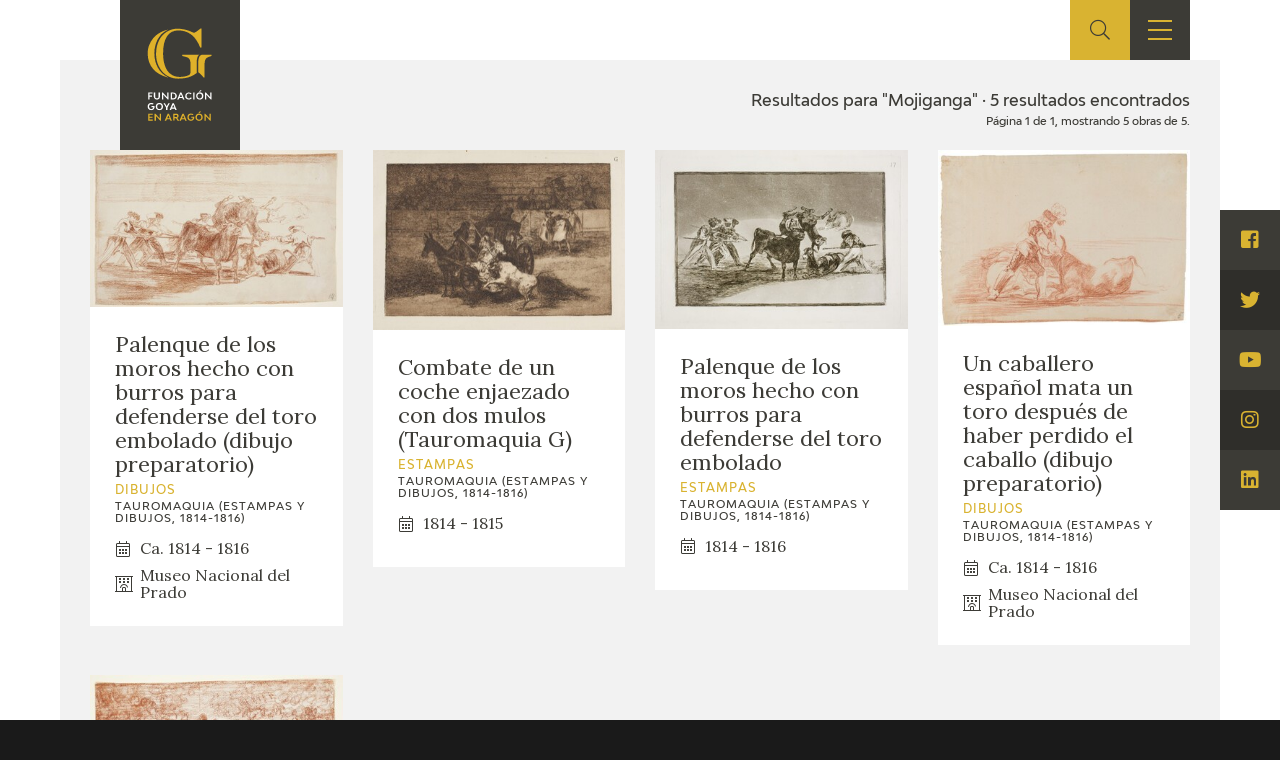

--- FILE ---
content_type: text/html; charset=UTF-8
request_url: https://fundaciongoyaenaragon.es/search/Mojiganga
body_size: 5477
content:
<!DOCTYPE html>
<html lang="es">
<head>
	<title>Resultados para "Mojiganga" - Fundación Goya en Aragón</title>

<!--Metas-->
<meta http-equiv="Content-Type" content="text/html; charset=UTF-8">
<META NAME="locality" CONTENT ="Zaragoza">
<META NAME="country" CONTENT="España">
<meta name="Copyright" CONTENT="Fundación Goya en Aragón">
<meta name="Publisher" CONTENT="Fundación Goya en Aragón">
<meta name="distribution" CONTENT="Global">
<meta name="description" content="La Fundación tiene como principal finalidad el impulso de actividades de investigación, estudio y difusión sobre la obra y la figura de Francisco de Goya, así como la promoción de iniciativas para el incremento de las colecciones artísticas públicas relativas a Goya en la Comunidad Autónoma de Aragón y el fomento de la creatividad contemporánea en el ámbito de nuestra Comunidad.">

<!-- for Facebook -->
<meta property="og:title" content="Resultados para &quot;Mojiganga&quot;">
<meta property="og:image" content="https://fundaciongoyaenaragon.es/img/default_social.jpg">
<meta property="og:description" content="La Fundación tiene como principal finalidad el impulso de actividades de investigación, estudio y difusión sobre la obra y la figura de Francisco de Goya, así como la promoción de iniciativas para el incremento de las colecciones artísticas públicas relativas a Goya en la Comunidad Autónoma de Aragón y el fomento de la creatividad contemporánea en el ámbito de nuestra Comunidad.">

<!-- Open Graph -->
<meta property="og:site_name" content="Fundación Goya en Aragón">
<meta property="og:locale" content="es_ES">
<meta property="og:type" content="business.business">
<meta property="business:contact_data:street_address" content="Plaza de Los Sitios, 6 - Museo de Zaragoza">
<meta property="business:contact_data:locality" content="Zaragoza">
<meta property="business:contact_data:region" content="Zaragoza">
<meta property="business:contact_data:postal_code" content="50001">
<meta property="business:contact_data:country_name" content="España">
<meta property="business:contact_data:email" content="fundaciongoyaaragon@aragon.es">
<meta property="business:contact_data:phone_number" content="0034 976 484 547">

<!-- for Twitter -->
<meta name="twitter:card" content="summary">
<meta name="twitter:title" content="Resultados para &quot;Mojiganga&quot;">
<meta name="twitter:description" content="La Fundación tiene como principal finalidad el impulso de actividades de investigación, estudio y difusión sobre la obra y la figura de Francisco de Goya, así como la promoción de iniciativas para el incremento de las colecciones artísticas públicas relativas a Goya en la Comunidad Autónoma de Aragón y el fomento de la creatividad contemporánea en el ámbito de nuestra Comunidad.">
<meta name="twitter:image" content="https://fundaciongoyaenaragon.es/img/default_social.jpg">

<meta content="width=device-width, initial-scale=1" name="viewport">
<meta name="apple-mobile-web-app-capable" content="yes">
<meta name="apple-mobile-web-app-status-bar-style" content="black-translucent" />

<meta http-equiv="X-UA-Compatible" content="IE=edge">
<!-- Favicon & App Icons-->
		<link rel="apple-touch-icon" sizes="180x180" href="/icons/apple-touch-icon.png">
		<link rel="icon" type="image/png" sizes="32x32" href="/icons/favicon-32x32.png">
		<link rel="icon" type="image/png" sizes="16x16" href="/icons/favicon-16x16.png">
		<link rel="manifest" href="/icons/site.webmanifest">
		<link rel="mask-icon" href="/icons/safari-pinned-tab.svg" color="#3c3b36">
		<link rel="shortcut icon" href="/icons/favicon.ico">
		<meta name="msapplication-TileColor" content="#3c3b36">
		<meta name="msapplication-config" content="/icons/browserconfig.xml">
		<meta name="theme-color" content="#ffffff">

<meta name="apple-mobile-web-app-title" content="Fundación Goya en Aragón">
<meta name="application-name" content="Fundación Goya en Aragón">

<!-- Schema -->
<script type="application/ld+json">
{
	"@context": "http://schema.org/",
	"@type": "EducationalOrganization",
	"name": "Resultados para "Mojiganga"",
	"description": "La Fundación tiene como principal finalidad el impulso de actividades de investigación, estudio y difusión sobre la obra y la figura de Francisco de Goya, así como la promoción de iniciativas para el incremento de las colecciones artísticas públicas relativas a Goya en la Comunidad Autónoma de Aragón y el fomento de la creatividad contemporánea en el ámbito de nuestra Comunidad.",
	"url": "https://fundaciongoyaenaragon.es/search/Mojiganga",
	"address": {
		"@type": "PostalAddress",
		"streetAddress": "Plaza de Los Sitios, 6 - Museo de Zaragoza",
		"addressLocality": "Zaragoza",
		"addressRegion": "Zaragoza",
		"postalCode": "50001",
		"addressCountry": "España"
	},
	"telephone": "0034 976 484 547",
	"email": "fundaciongoyaaragon@aragon.es"
}

</script>
		<link rel="stylesheet" type="text/css" href="/css/all.css?12e0db647a"/><script src="/cache_js/cache-1616756721-7885ce6c44e78a6b4c6b104e2dc58662.js" type="text/javascript"></script><script type="text/javascript" src="/js/jquery.validate.messages_es.js"></script>
	<!-- Global site tag (gtag.js) - Google Analytics -->
	<script async src="https://www.googletagmanager.com/gtag/js?id=UA-23669227-53"></script>
	<script>
		window.dataLayer = window.dataLayer || [];
		function gtag(){dataLayer.push(arguments);}
		gtag('js', new Date());
		gtag('config', 'UA-23669227-53');
	</script>
	<link rel="alternate" hreflang="en" href="/eng/search/Mojiganga" /></head>
<body id="top" class="catalogo search_results">
	<div class="all" id="container">
				<header>
	<div class="box">
		<div class="top">
			<a href="/" class="logo"></a>
			<a href="/elviaje" class="logo elviaje"></a>
			<div class="buscador">
				<div class="icon show-search">
					<i class="fal fa-search"></i>
				</div>
				<div class="field">
					<form action="/search" id="SearchForm" method="post" accept-charset="utf-8"><div style="display:none;"><input type="hidden" name="_method" value="POST"/></div>						<div class="input text"><label for="searchQuery">Buscar</label><input name="data[Search][query]" id="searchQuery" placeholder="Introduce el término a buscar" required="required" type="text" value="Mojiganga"/></div>					<div class="submit"><input type="submit" value="Buscar"/></div></form>				</div>
			</div>
			<div class="show-menu"><i></i><i></i><i></i></div>
			<div class="idiomas">
				<div class="open-idiomas"><i class="fal fa-chevron-down"></i></div>
								<ul class="" id="language-switcher"><li class="esp disabled"><a href="/search/Mojiganga"><span>ES</span></a></li><li class="eng"><a href="/eng/search/Mojiganga"><span>EN</span></a></li></ul>

			</div>
		</div>
		<nav>
			<ul>
									<li class="menu-item-1 menu-item-quienes-somos">
						<span>
															<span class="menu-title">Fundación</span>
														<i class="fal fa-chevron-down"></i>						</span>
													<ul>
																<li class="menu-item-quienes-somos">
									<span>
																					<a href="/quienes-somos">Quienes somos</a>
																				<i class="fal fa-chevron-down"></i>									</span>
																			<ul>
																						<li>
												<span><a href="/quienes-somos/estatutos">Estatutos</a></span>
												
											</li>
																						<li>
												<span><a href="/quienes-somos/patronato">Patronato</a></span>
												
											</li>
																						<li>
												<span><a href="/quienes-somos/organigrama">Organigrama</a></span>
												
											</li>
																						<li>
												<span><a href="/quienes-somos/comite-cientifico">Comité Científico</a></span>
												
											</li>
																						<li>
												<span><a href="/quienes-somos/cedea">CEDEA</a></span>
												
											</li>
																						<li>
												<span><a href="/quienes-somos/plan-actuacion">Plan de actuación</a></span>
												
											</li>
																						<li>
												<span><a href="/quienes-somos/memoria">Memoria</a></span>
												
											</li>
																						<li>
												<span><a href="/quienes-somos/carta-servicios">Carta de servicios</a></span>
												
											</li>
																					</ul>
																	</li>
																<li class="menu-item-centro-de-investigacion-y-documentacion">
									<span>
																					<a href="/que-es-el-cidg">Centro de investigación y Documentación</a>
																				<i class="fal fa-chevron-down"></i>									</span>
																			<ul>
																						<li>
												<span><a href="/que-es-el-cidg">Qué es el CIDG</a></span>
												
											</li>
																						<li>
												<span><a href="/cidg/normativa">Normativa de organización y funcionamiento</a></span>
												
											</li>
																						<li>
												<span><a href="/cidg/organigrama">Organigrama</a></span>
												
											</li>
																					</ul>
																	</li>
																<li class="menu-item-accion-corporativa">
									<span>
																					<a href="/fundacion-goya/accion-corporativa">Acción corporativa</a>
																				<i class="fal fa-chevron-down"></i>									</span>
																			<ul>
																						<li>
												<span><a href="/accion-corporativa/beneficios-fiscales">Beneficios fiscales</a></span>
												
											</li>
																						<li>
												<span><a href="/amigos-de-la-fundacion">Amigos</a><i class="fal fa-chevron-down"></i></span>
																									<ul>
																												<li>
															<span><a href="/amigos-de-la-fundacion/particulares">Particulares</a></span>
														</li>
																												<li>
															<span><a href="/amigos-de-la-fundacion/empresas">Empresas</a></span>
														</li>
																											</ul>
												
											</li>
																					</ul>
																	</li>
																<li class="menu-item-sede">
									<span>
																					<a href="/oficina">Sede</a>
																				<i class="fal fa-chevron-down"></i>									</span>
																			<ul>
																						<li>
												<span><a href="/oficina/perfil-de-contratante">Perfil de contratante</a></span>
												
											</li>
																						<li>
												<span><a href="/ofertas-empleo">Empleo</a></span>
												
											</li>
																					</ul>
																	</li>
																<li class="menu-item-contacto">
									<span>
																					<a href="/contacto">Contacto</a>
																													</span>
																	</li>
															</ul>
											</li>
									<li class="menu-item-74">
						<span>
															<span class="menu-title">Programación</span>
														<i class="fal fa-chevron-down"></i>						</span>
													<ul>
																<li class="menu-item-exposiciones">
									<span>
																					<a href="/francisco-de-goya/exposiciones">Exposiciones</a>
																				<i class="fal fa-chevron-down"></i>									</span>
																			<ul>
																						<li>
												<span><a href="/citas-en-medios">Otras exposiciones</a></span>
												
											</li>
																					</ul>
																	</li>
																<li class="menu-item-actividades">
									<span>
																					<a href="/francisco-de-goya/actividades">Actividades</a>
																				<i class="fal fa-chevron-down"></i>									</span>
																			<ul>
																						<li>
												<span><a href="/memorias">Memorias</a></span>
												
											</li>
																					</ul>
																	</li>
															</ul>
											</li>
									<li class="menu-item-10 menu-item-actualidad_noticias">
						<span>
															<span class="menu-title">Actualidad</span>
														<i class="fal fa-chevron-down"></i>						</span>
													<ul>
																<li class="menu-item-sala-de-prensa">
									<span>
																					<a href="/sala-de-prensa">Sala de prensa</a>
																				<i class="fal fa-chevron-down"></i>									</span>
																			<ul>
																						<li>
												<span><a href="/actualidad/noticias">Noticias</a></span>
												
											</li>
																						<li>
												<span><a href="/citas-en-medios">Citas en los medios</a><i class="fal fa-chevron-down"></i></span>
																									<ul>
																												<li>
															<span><a href="/citas-en-medios-fga">FGA</a></span>
														</li>
																												<li>
															<span><a href="/citas-en-medios-goya">Goya</a></span>
														</li>
																											</ul>
												
											</li>
																						<li>
												<span><a href="/acceso-a-profesionales">Acceso a profesionales</a></span>
												
											</li>
																					</ul>
																	</li>
																<li class="menu-item-blog-cuaderno-italiano">
									<span>
																					<a href="/cuaderno-italiano">Blog Cuaderno Italiano</a>
																													</span>
																	</li>
															</ul>
											</li>
									<li class="menu-item-59">
						<span>
															<span class="menu-title">Francisco de Goya</span>
														<i class="fal fa-chevron-down"></i>						</span>
													<ul>
																<li class="menu-item-biografia">
									<span>
																					<a href="/biografia-francisco-goya">Biografía</a>
																													</span>
																	</li>
																<li class="menu-item-cronologia">
									<span>
																					<a href="/cronologia-francisco-goya">Cronología</a>
																													</span>
																	</li>
																<li class="menu-item-el-viaje-de-goya">
									<span>
																					<a href="/elviaje">El Viaje de Goya</a>
																													</span>
																	</li>
																<li class="menu-item-catalogo">
									<span>
																					<a href="/catalogo">Catálogo</a>
																				<i class="fal fa-chevron-down"></i>									</span>
																			<ul>
																						<li>
												<span><a href="/catalogo">Online</a></span>
												
											</li>
																						<li>
												<span><a href="/metodologia-del-catalogo">Offline</a><i class="fal fa-chevron-down"></i></span>
																									<ul>
																												<li>
															<span><a href="/metodologia-del-catalogo">Metodología</a></span>
														</li>
																												<li>
															<span><a href="/bibliografias">Bibliografía</a></span>
														</li>
																												<li>
															<span><a href="/exposiciones">Repertorio general de exposiciones</a></span>
														</li>
																											</ul>
												
											</li>
																					</ul>
																	</li>
																<li class="menu-item-goya-en-el-mundo">
									<span>
																					<a href="/goya-en-el-mundo">Goya en el mundo</a>
																													</span>
																	</li>
																<li class="menu-item-goya-en-aragon">
									<span>
																					<a href="/goya-en-aragon">Goya en Aragón</a>
																													</span>
																	</li>
																<li class="menu-item-premio-aragon-goya">
									<span>
																					<a href="/premio-aragon-goya">Premio Aragón Goya</a>
																				<i class="fal fa-chevron-down"></i>									</span>
																			<ul>
																						<li>
												<span><a href="/premio-aragon-goya/historico">Premios anteriores</a></span>
												
											</li>
																					</ul>
																	</li>
															</ul>
											</li>
									<li class="menu-item-19 menu-item-publicaciones">
						<span>
															<span class="menu-title">Ediciones</span>
														<i class="fal fa-chevron-down"></i>						</span>
													<ul>
																<li class="menu-item-publicaciones">
									<span>
																					<a href="/publicaciones">Publicaciones</a>
																													</span>
																	</li>
															</ul>
											</li>
									<li class="menu-item-21">
						<span>
															<span class="menu-title">Educa</span>
														<i class="fal fa-chevron-down"></i>						</span>
													<ul>
																<li class="menu-item-cedea">
									<span>
																					<a href="/quienes-somos/cedea">CEDEA</a>
																													</span>
																	</li>
																<li class="menu-item-recursos-educativos">
									<span>
																					<a href="/recursos-educativos">Recursos educativos</a>
																													</span>
																	</li>
																<li class="menu-item-fichas-arasaac">
									<span>
																					<a href="/arasaac">Fichas ARASAAC</a>
																													</span>
																	</li>
															</ul>
											</li>
									<li class="menu-item-76">
						<span>
															<span class="menu-title">Tienda</span>
														<i class="fal fa-chevron-down"></i>						</span>
													<ul>
																<li class="menu-item-tienda-online">
									<span>
																					<a href="https://tienda.fundaciongoyaenaragon.es/">Tienda Online</a>
																													</span>
																	</li>
															</ul>
											</li>
							</ul>
		</nav>
	</div>
</header>
		
<section class="catalogo buscador searching">
	<div class="box_main">
					<div class="box_resultados">
				<div class="results">
					<div class="label found">Resultados para "Mojiganga" · 5 resultados encontrados</div>
					<div class="info_paginator">Página 1 de 1, mostrando 5 obras de 5.</div>
				
					<ul class="works">
																					<li class="work">
									<a href="/obra/palenque-de-los-moros-hecho-con-burros-para-defenderse-del-toro-embolado-dibujo-preparatorio/1938">
																					<div class="image"><img src="https://fundaciongoyaenaragon.es/files/resize/350x0/files/images/8-6-17a31567.jpg"></div>
																				<div class="info">
											<div class="title">Palenque de los moros hecho con burros para defenderse del toro embolado (dibujo preparatorio)</div>
											<div class="clasificacion">Dibujos</div>
																							<div class="serie">Tauromaquia (estampas y dibujos, 1814-1816)</div>
																																		<div class="chronology"><i class="fal fa-calendar-alt"></i> <span>Ca. 1814 - 1816</span></div>
																																		<div class="location"><i class="fal fa-hotel"></i> <span>Museo Nacional del Prado</span></div>
																					</div>
									</a>
								</li>
																												<li class="work">
									<a href="/obra/combate-de-un-coche-enjaezado-con-dos-mulos/1953">
																					<div class="image"><img src="https://fundaciongoyaenaragon.es/files/resize/350x0/files/images/8-6-4053414.jpg"></div>
																				<div class="info">
											<div class="title">Combate de un coche enjaezado con dos mulos (Tauromaquia G)</div>
											<div class="clasificacion">Estampas</div>
																							<div class="serie">Tauromaquia (estampas y dibujos, 1814-1816)</div>
																																		<div class="chronology"><i class="fal fa-calendar-alt"></i> <span>1814 - 1815</span></div>
																																</div>
									</a>
								</li>
																												<li class="work">
									<a href="/obra/palenque-de-los-moros-hecho-con-burros-para-defenderse-del-toro-embolado/1905">
																					<div class="image"><img src="https://fundaciongoyaenaragon.es/files/resize/350x0/files/images/8-6-1775396.jpg"></div>
																				<div class="info">
											<div class="title">Palenque de los moros hecho con burros para defenderse del toro embolado </div>
											<div class="clasificacion">Estampas</div>
																							<div class="serie">Tauromaquia (estampas y dibujos, 1814-1816)</div>
																																		<div class="chronology"><i class="fal fa-calendar-alt"></i> <span>1814 - 1816</span></div>
																																</div>
									</a>
								</li>
																												<li class="work">
									<a href="/obra/un-caballero-espanol-mata-un-toro-despues-de-haber-perdido-el-caballo-dibujo-preparatorio/1916">
																					<div class="image"><img src="https://fundaciongoyaenaragon.es/files/resize/350x0/files/images/tauromaquia-9-un-caballero93463.jpg"></div>
																				<div class="info">
											<div class="title">Un caballero español mata un toro después de haber perdido el caballo (dibujo preparatorio)</div>
											<div class="clasificacion">Dibujos</div>
																							<div class="serie">Tauromaquia (estampas y dibujos, 1814-1816)</div>
																																		<div class="chronology"><i class="fal fa-calendar-alt"></i> <span>Ca. 1814 - 1816</span></div>
																																		<div class="location"><i class="fal fa-hotel"></i> <span>Museo Nacional del Prado</span></div>
																					</div>
									</a>
								</li>
																												<li class="work">
									<a href="/obra/combate-de-un-coche-enjaezado-con-dos-mulos-tauromaquia-g-dibujo-preparatorio/1985">
																					<div class="image"><img src="https://fundaciongoyaenaragon.es/files/resize/350x0/files/images/8-6-40a90267.jpg"></div>
																				<div class="info">
											<div class="title">Combate de un coche enjaezado con dos mulos (Tauromaquia G) (dibujo preparatorio)</div>
											<div class="clasificacion">Dibujos</div>
																							<div class="serie">Tauromaquia (estampas y dibujos, 1814-1816)</div>
																																		<div class="chronology"><i class="fal fa-calendar-alt"></i> <span>Ca. 1814 - 1815</span></div>
																																		<div class="location"><i class="fal fa-hotel"></i> <span>Museo Nacional del Prado</span></div>
																					</div>
									</a>
								</li>
																		</ul>


									</div>
			</div>
			</div>
</section>
	
		
			<footer calss="fade">
				<div class="box">
					<ul>
													<li class="menu-item-1 menu-item-quienes-somos">
																	<span class="menu-title">Fundación</span>
																									<ul>
																				<li>
											<a href="/quienes-somos">Quienes somos</a>
																							<ul>
																										<li>
														<a href="/quienes-somos/estatutos">Estatutos</a>
																											</li>
																										<li>
														<a href="/quienes-somos/patronato">Patronato</a>
																											</li>
																										<li>
														<a href="/quienes-somos/organigrama">Organigrama</a>
																											</li>
																										<li>
														<a href="/quienes-somos/comite-cientifico">Comité Científico</a>
																											</li>
																										<li>
														<a href="/quienes-somos/cedea">CEDEA</a>
																											</li>
																										<li>
														<a href="/quienes-somos/plan-actuacion">Plan de actuación</a>
																											</li>
																										<li>
														<a href="/quienes-somos/memoria">Memoria</a>
																											</li>
																										<li>
														<a href="/quienes-somos/carta-servicios">Carta de servicios</a>
																											</li>
																									</ul>
																					</li>
																				<li>
											<a href="/que-es-el-cidg">Centro de investigación y Documentación</a>
																							<ul>
																										<li>
														<a href="/que-es-el-cidg">Qué es el CIDG</a>
																											</li>
																										<li>
														<a href="/cidg/normativa">Normativa de organización y funcionamiento</a>
																											</li>
																										<li>
														<a href="/cidg/organigrama">Organigrama</a>
																											</li>
																									</ul>
																					</li>
																				<li>
											<a href="/fundacion-goya/accion-corporativa">Acción corporativa</a>
																							<ul>
																										<li>
														<a href="/accion-corporativa/beneficios-fiscales">Beneficios fiscales</a>
																											</li>
																										<li>
														<a href="/amigos-de-la-fundacion">Amigos</a>
																													<ul>
																																<li>
																	<a href="/amigos-de-la-fundacion/particulares">Particulares</a>
																</li>
																																<li>
																	<a href="/amigos-de-la-fundacion/empresas">Empresas</a>
																</li>
																															</ul>
																											</li>
																									</ul>
																					</li>
																				<li>
											<a href="/oficina">Sede</a>
																							<ul>
																										<li>
														<a href="/oficina/perfil-de-contratante">Perfil de contratante</a>
																											</li>
																										<li>
														<a href="/ofertas-empleo">Empleo</a>
																											</li>
																									</ul>
																					</li>
																				<li>
											<a href="/contacto">Contacto</a>
																					</li>
																			</ul>
															</li>
													<li class="menu-item-74">
																	<span class="menu-title">Programación</span>
																									<ul>
																				<li>
											<a href="/francisco-de-goya/exposiciones">Exposiciones</a>
																							<ul>
																										<li>
														<a href="/citas-en-medios">Otras exposiciones</a>
																											</li>
																									</ul>
																					</li>
																				<li>
											<a href="/francisco-de-goya/actividades">Actividades</a>
																							<ul>
																										<li>
														<a href="/memorias">Memorias</a>
																											</li>
																									</ul>
																					</li>
																			</ul>
															</li>
													<li class="menu-item-10 menu-item-actualidad_noticias">
																	<span class="menu-title">Actualidad</span>
																									<ul>
																				<li>
											<a href="/sala-de-prensa">Sala de prensa</a>
																							<ul>
																										<li>
														<a href="/actualidad/noticias">Noticias</a>
																											</li>
																										<li>
														<a href="/citas-en-medios">Citas en los medios</a>
																													<ul>
																																<li>
																	<a href="/citas-en-medios-fga">FGA</a>
																</li>
																																<li>
																	<a href="/citas-en-medios-goya">Goya</a>
																</li>
																															</ul>
																											</li>
																										<li>
														<a href="/acceso-a-profesionales">Acceso a profesionales</a>
																											</li>
																									</ul>
																					</li>
																				<li>
											<a href="/cuaderno-italiano">Blog Cuaderno Italiano</a>
																					</li>
																			</ul>
															</li>
													<li class="menu-item-59">
																	<span class="menu-title">Francisco de Goya</span>
																									<ul>
																				<li>
											<a href="/biografia-francisco-goya">Biografía</a>
																					</li>
																				<li>
											<a href="/cronologia-francisco-goya">Cronología</a>
																					</li>
																				<li>
											<a href="/elviaje">El Viaje de Goya</a>
																					</li>
																				<li>
											<a href="/catalogo">Catálogo</a>
																							<ul>
																										<li>
														<a href="/catalogo">Online</a>
																											</li>
																										<li>
														<a href="/metodologia-del-catalogo">Offline</a>
																													<ul>
																																<li>
																	<a href="/metodologia-del-catalogo">Metodología</a>
																</li>
																																<li>
																	<a href="/bibliografias">Bibliografía</a>
																</li>
																																<li>
																	<a href="/exposiciones">Repertorio general de exposiciones</a>
																</li>
																															</ul>
																											</li>
																									</ul>
																					</li>
																				<li>
											<a href="/goya-en-el-mundo">Goya en el mundo</a>
																					</li>
																				<li>
											<a href="/goya-en-aragon">Goya en Aragón</a>
																					</li>
																				<li>
											<a href="/premio-aragon-goya">Premio Aragón Goya</a>
																							<ul>
																										<li>
														<a href="/premio-aragon-goya/historico">Premios anteriores</a>
																											</li>
																									</ul>
																					</li>
																			</ul>
															</li>
													<li class="menu-item-19 menu-item-publicaciones">
																	<span class="menu-title">Ediciones</span>
																									<ul>
																				<li>
											<a href="/publicaciones">Publicaciones</a>
																					</li>
																			</ul>
															</li>
													<li class="menu-item-21">
																	<span class="menu-title">Educa</span>
																									<ul>
																				<li>
											<a href="/quienes-somos/cedea">CEDEA</a>
																					</li>
																				<li>
											<a href="/recursos-educativos">Recursos educativos</a>
																					</li>
																				<li>
											<a href="/arasaac">Fichas ARASAAC</a>
																					</li>
																			</ul>
															</li>
													<li class="menu-item-76">
																	<span class="menu-title">Tienda</span>
																									<ul>
																				<li>
											<a href="https://tienda.fundaciongoyaenaragon.es/">Tienda Online</a>
																					</li>
																			</ul>
															</li>
											</ul>
					<div class="bottom">
						<div class="copy">
							<span><a href="/">Fundación Goya en Aragón</a> © 2007 - 2026</span>
							<ul>
								<li class="elviaje">
									<a href="/">Ver site de la Fundación Goya</a>
								</li>
								<li>
									<a href="/contacto">Contacto</a>
								</li>
								<li>
									<a href="/creditos">Créditos</a>
								</li>
								<li>
									<a href="/aviso-legal">Aviso Legal</a>
								</li>
								<li>
									<a href="/politica-privacidad">Política de privacidad</a>
								</li>
								<li>
									<a href="/admin">Admin</a>
								</li>
							</ul>
						</div>
						<div class="patro">
							<div class="logos">
								<a href="http://www.aragon.es/" target="_blank">
									<img src="/img/patro-gov.png" alt="Govierno de Aragón">
								</a>
							</div>
						</div>
					</div>
				</div>
			</footer>
			<div class="social">
	<ul>
		<li>
			<a target="_blank" href="https://www.facebook.com/fundaciongoyaenaragon"><i class="fab fa-facebook-square"></i> <span>Visita Facebook</span> </a>
		</li>
		<li>
			<a target="_blank" href="https://www.twitter.com/goyaenaragon"><i class="fab fa-twitter"></i> <span>Visita Twitter</span> </a>
		</li>
		<li>
			<a target="_blank" href="https://www.youtube.com/channel/UC2UbyY7Ic1vwMI-kHboZTvw"><i class="fab fa-youtube"></i> <span>Visita Youtube</span> </a>
		</li>
		<li>
			<a target="_blank" href="https://www.instagram.com/goyaenaragon"><i class="fab fa-instagram"></i> <span>Visita Instagram</span> </a>
		</li>
		<li>
			<a target="_blank" href="https://www.linkedin.com/company/fundaciongoyaenaragon/"><i class="fab fa-linkedin"></i> <span>Visita Linkedin</span> </a>
		</li>
	</ul>
</div>		<div id="cookiebar">
	<div>
		<div class="info">Usamos cookies propias y de terceros para mejorar su navegación. Si continua navegando consideramos que acepta el uso de cookies.</div>
		<div class="botones">
			<a href="javascript:void(0);" class="okk" onclick="avisoCookie();">Entendido</a>
			<a href="/politica-privacidad" target="_blank" class="more">Más información</a>
		</div>
	</div>
</div>
<script>
	function avisoCookie_get(c_name){
		var c_value = document.cookie;
		var c_start = c_value.indexOf(" " + c_name + "=");
		if (c_start == -1){
			c_start = c_value.indexOf(c_name + "=");
		}
		if (c_start == -1){
			c_value = null;
		}else{
			c_start = c_value.indexOf("=", c_start) + 1;
			var c_end = c_value.indexOf(";", c_start);
			if (c_end == -1){
				c_end = c_value.length;
			}
			c_value = unescape(c_value.substring(c_start,c_end));
		}
		return c_value;
	}
	function avisoCookie_set(c_name,value,exdays){
		var exdate=new Date();
		exdate.setDate(exdate.getDate() + exdays);
		var c_value=escape(value) + ((exdays==null) ? "" : "; expires="+exdate.toUTCString());
		document.cookie=c_name + "=" + c_value;
	}
	function avisoCookie(){
		avisoCookie_set('aviso','1',365);
		document.getElementById("cookiebar").style.display="none";
	}

	if(avisoCookie_get('aviso')!="1"){
		document.getElementById("cookiebar").style.display="block";
	}
</script>		<div id="avisos">
								</div>
	</div>
</body>
</html>